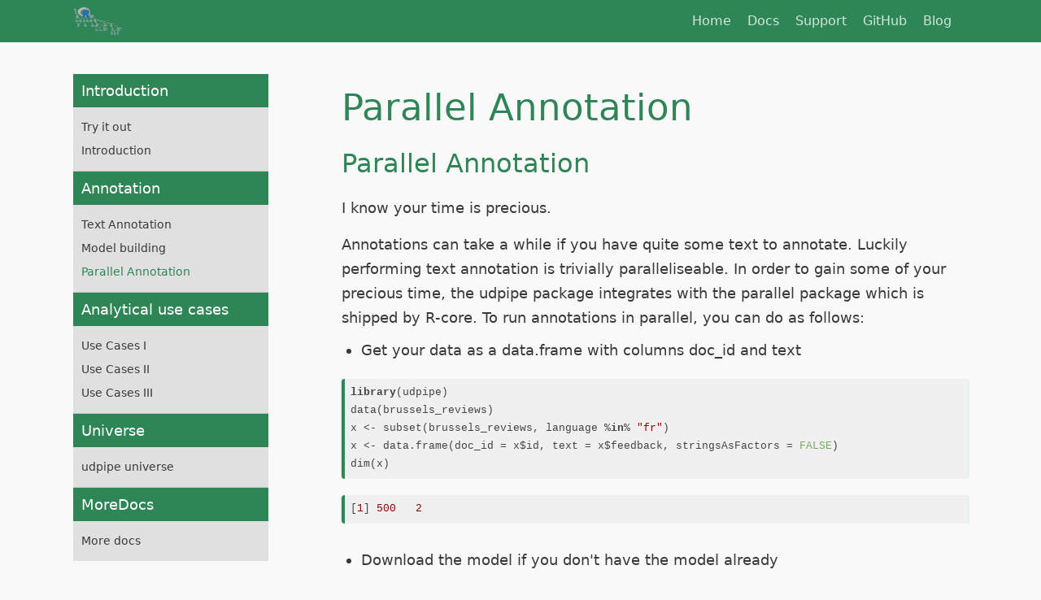

--- FILE ---
content_type: text/html; charset=utf-8
request_url: https://bnosac.github.io/udpipe/docs/doc8.html
body_size: 3315
content:
<html lang="en"><head><meta charset="utf-8"/><meta http-equiv="X-UA-Compatible" content="IE=edge"/><title>Parallel Annotation · NLP with R and UDPipe</title><meta name="viewport" content="width=device-width"/><meta name="generator" content="Docusaurus"/><meta property="og:title" content="Parallel Annotation · NLP with R and UDPipe"/><meta property="og:type" content="website"/><meta property="og:url" content="https://bnosac.github.io/udpipe/index.html"/><meta property="og:description" content="## Parallel Annotation"/><link rel="shortcut icon" href="/udpipe/img/favicon.ico"/><link rel="stylesheet" href="//cdnjs.cloudflare.com/ajax/libs/highlight.js/9.12.0/styles/default.min.css"/><link rel="alternate" type="application/atom+xml" href="https://bnosac.github.io/blog/atom.xml" title="NLP with R and UDPipe Blog ATOM Feed"/><link rel="alternate" type="application/rss+xml" href="https://bnosac.github.io/blog/feed.xml" title="NLP with R and UDPipe Blog RSS Feed"/><script type="text/javascript" src="https://buttons.github.io/buttons.js"></script><link rel="stylesheet" href="/udpipe/css/main.css"/></head><body class="sideNavVisible"><div class="fixedHeaderContainer"><div class="headerWrapper wrapper"><header><a href="/udpipe/en"><img class="logo" src="/udpipe/img/logo-udpipe-r.png"/></a><div class="navigationWrapper navigationSlider"><nav class="slidingNav"><ul class="nav-site nav-site-internal"><li><a href="https://bnosac.github.io/udpipe/en/index.html" target="_self">Home</a></li><li><a href="/udpipe/docs/doc0.html" target="_self">Docs</a></li><li><a href="https://bnosac.github.io/udpipe/en/help.html" target="_self">Support</a></li><li><a href="https://github.com/bnosac/udpipe" target="_self">GitHub</a></li><li><a href="/udpipe/blog" target="_self">Blog</a></li><li><a target="_self"></a></li></ul></nav></div></header></div></div><div class="navPusher"><div class="docMainWrapper wrapper"><div class="container docsNavContainer" id="docsNav"><nav class="toc"><div class="toggleNav"><section class="navWrapper wrapper"><div class="navBreadcrumb wrapper"><div class="navToggle" id="navToggler"><i></i></div><h2><i>›</i><span>Annotation</span></h2></div><div class="navGroups"><div class="navGroup navGroupActive"><h3>Introduction</h3><ul><li class="navListItem"><a class="navItem" href="/udpipe/docs/doc0.html">Try it out</a></li><li class="navListItem"><a class="navItem" href="/udpipe/docs/doc1.html">Introduction</a></li></ul></div><div class="navGroup navGroupActive"><h3>Annotation</h3><ul><li class="navListItem"><a class="navItem" href="/udpipe/docs/doc2.html">Text Annotation</a></li><li class="navListItem"><a class="navItem" href="/udpipe/docs/doc3.html">Model building</a></li><li class="navListItem navListItemActive"><a class="navItem navItemActive" href="/udpipe/docs/doc8.html">Parallel Annotation</a></li></ul></div><div class="navGroup navGroupActive"><h3>Analytical use cases</h3><ul><li class="navListItem"><a class="navItem" href="/udpipe/docs/doc5.html">Use Cases I</a></li><li class="navListItem"><a class="navItem" href="/udpipe/docs/doc6.html">Use Cases II</a></li><li class="navListItem"><a class="navItem" href="/udpipe/docs/doc7.html">Use Cases III</a></li></ul></div><div class="navGroup navGroupActive"><h3>Universe</h3><ul><li class="navListItem"><a class="navItem" href="/udpipe/docs/doc9.html">udpipe universe</a></li></ul></div><div class="navGroup navGroupActive"><h3>MoreDocs</h3><ul><li class="navListItem"><a class="navItem" href="/udpipe/docs/doc4.html">More docs</a></li></ul></div></div></section></div><script>
          var toggler = document.getElementById('navToggler');
          var nav = document.getElementById('docsNav');
          toggler.onclick = function() {
            nav.classList.toggle('docsSliderActive');
          };
        </script></nav></div><div class="container mainContainer"><div class="wrapper"><div class="post"><header class="postHeader"><h1>Parallel Annotation</h1></header><article><div><span><h2><a class="anchor" aria-hidden="true" name="parallel-annotation"></a><a href="#parallel-annotation" aria-hidden="true" class="hash-link" ><svg aria-hidden="true" height="16" version="1.1" viewBox="0 0 16 16" width="16"><path fill-rule="evenodd" d="M4 9h1v1H4c-1.5 0-3-1.69-3-3.5S2.55 3 4 3h4c1.45 0 3 1.69 3 3.5 0 1.41-.91 2.72-2 3.25V8.59c.58-.45 1-1.27 1-2.09C10 5.22 8.98 4 8 4H4c-.98 0-2 1.22-2 2.5S3 9 4 9zm9-3h-1v1h1c1 0 2 1.22 2 2.5S13.98 12 13 12H9c-.98 0-2-1.22-2-2.5 0-.83.42-1.64 1-2.09V6.25c-1.09.53-2 1.84-2 3.25C6 11.31 7.55 13 9 13h4c1.45 0 3-1.69 3-3.5S14.5 6 13 6z"></path></svg></a>Parallel Annotation</h2>
<p>I know your time is precious.</p>
<p>Annotations can take a while if you have quite some text to annotate. Luckily performing text annotation is trivially paralleliseable. In order to gain some of your precious time, the udpipe package integrates with the parallel package which is shipped by R-core. To run annotations in parallel, you can do as follows:</p>
<ul>
<li>Get your data as a data.frame with columns doc_id and text</li>
</ul>
<pre><code class="hljs css r"><span class="hljs-keyword">library</span>(udpipe)
data(brussels_reviews)
x &lt;- subset(brussels_reviews, language %<span class="hljs-keyword">in</span>% <span class="hljs-string">"fr"</span>)
x &lt;- data.frame(doc_id = x$id, text = x$feedback, stringsAsFactors = <span class="hljs-literal">FALSE</span>)
dim(x)
</code></pre>
<pre><code class="hljs">[<span class="hljs-number">1</span>] <span class="hljs-number">500</span>   <span class="hljs-number">2</span>
</code></pre>
<ul>
<li>Download the model if you don't have the model already</li>
</ul>
<pre><code class="hljs css r">model &lt;- udpipe_download_model(language = <span class="hljs-string">"french"</span>)
</code></pre>
<ul>
<li>Provide the path to the model and give to udpipe the data.frame with columns <em>doc_id</em> and <em>text</em> and <strong>on how many cores</strong> you would like to execute the annotation.</li>
</ul>
<pre><code class="hljs css r">path &lt;- model$file_model
path
</code></pre>
<pre><code class="hljs">[<span class="hljs-number">1</span>] <span class="hljs-string">"C:/Users/Jan/Dropbox/Work/RForgeBNOSAC/BNOSAC/udpipe/vignettes/french-gsd-ud-2.5-191206.udpipe"</span>
</code></pre>
<pre><code class="hljs css r">annotation &lt;- udpipe(x, path, parallel.cores = <span class="hljs-number">2</span>)
</code></pre>
<p>Don't forget to save your annotation such that you can load it back in later.</p>
<pre><code class="hljs css r">saveRDS(annotation, file = <span class="hljs-string">"anno.rds"</span>)
annotation &lt;- readRDS(file = <span class="hljs-string">"anno.rds"</span>)
</code></pre>
<h2><a class="anchor" aria-hidden="true" name="when-to-run-in-parallel"></a><a href="#when-to-run-in-parallel" aria-hidden="true" class="hash-link" ><svg aria-hidden="true" height="16" version="1.1" viewBox="0 0 16 16" width="16"><path fill-rule="evenodd" d="M4 9h1v1H4c-1.5 0-3-1.69-3-3.5S2.55 3 4 3h4c1.45 0 3 1.69 3 3.5 0 1.41-.91 2.72-2 3.25V8.59c.58-.45 1-1.27 1-2.09C10 5.22 8.98 4 8 4H4c-.98 0-2 1.22-2 2.5S3 9 4 9zm9-3h-1v1h1c1 0 2 1.22 2 2.5S13.98 12 13 12H9c-.98 0-2-1.22-2-2.5 0-.83.42-1.64 1-2.09V6.25c-1.09.53-2 1.84-2 3.25C6 11.31 7.55 13 9 13h4c1.45 0 3-1.69 3-3.5S14.5 6 13 6z"></path></svg></a>When to run in parallel?</h2>
<p>It only makes sense to run annotation in parallel if you have many CPU cores and have enough data to annotate. As udpipe models are Rcpp pointers to the loaded models on disk which can not be passed on to the parallel processes, each process will load the model again which takes some time next to the internal setup of the parallel backend.</p>
<p>You can gain a speedup similar as the amount of cores you have on your machine. That can be done by using the parallel.cores argument wisely alongside parallel.chunksize argument which indicates the size of the chunks that the text data will be splitted into to perform the annotation (the default of this argument is set to the size of the data / parallel.cores).</p>
<pre><code class="hljs css r">annotation &lt;- udpipe(x, path, parallel.cores = <span class="hljs-number">2</span>)
annotation &lt;- udpipe(x, path, parallel.cores = <span class="hljs-number">2</span>, parallel.chunksize = <span class="hljs-number">50</span>)
annotation &lt;- udpipe(x, path, parallel.cores = <span class="hljs-number">1</span>)
</code></pre>
<p>The following calls are also possible (pass on a character vector or a pre-tokenised list)</p>
<pre><code class="hljs css r">x &lt;- setNames(x$text, x$doc_id)
annotation &lt;- udpipe(x, path, parallel.cores = <span class="hljs-number">2</span>)
x &lt;- split(annotation$token, annotation$doc_id)
annotation &lt;- udpipe(x, path, parallel.cores = <span class="hljs-number">2</span>)
</code></pre>
<h2><a class="anchor" aria-hidden="true" name="using-other-packages-allowing-parallel-computation"></a><a href="#using-other-packages-allowing-parallel-computation" aria-hidden="true" class="hash-link" ><svg aria-hidden="true" height="16" version="1.1" viewBox="0 0 16 16" width="16"><path fill-rule="evenodd" d="M4 9h1v1H4c-1.5 0-3-1.69-3-3.5S2.55 3 4 3h4c1.45 0 3 1.69 3 3.5 0 1.41-.91 2.72-2 3.25V8.59c.58-.45 1-1.27 1-2.09C10 5.22 8.98 4 8 4H4c-.98 0-2 1.22-2 2.5S3 9 4 9zm9-3h-1v1h1c1 0 2 1.22 2 2.5S13.98 12 13 12H9c-.98 0-2-1.22-2-2.5 0-.83.42-1.64 1-2.09V6.25c-1.09.53-2 1.84-2 3.25C6 11.31 7.55 13 9 13h4c1.45 0 3-1.69 3-3.5S14.5 6 13 6z"></path></svg></a>Using other packages allowing parallel computation</h2>
<p>Another possibility is to use the future.apply R package. Below is a snippet how such a parallel annotation looks like with that package</p>
<pre><code class="hljs"><span class="hljs-title">library</span>(udpipe)
<span class="hljs-title">library</span>(<span class="hljs-class"><span class="hljs-keyword">data</span>.table)</span>
<span class="hljs-title">library</span>(future.apply)
<span class="hljs-class"><span class="hljs-keyword">data</span>(<span class="hljs-title">brussels_reviews</span>)</span>
<span class="hljs-title">x</span> &lt;- subset(brussels_reviews, language %<span class="hljs-keyword">in</span>% <span class="hljs-string">"fr"</span>)
<span class="hljs-title">x</span> &lt;- <span class="hljs-class"><span class="hljs-keyword">data</span>.frame(<span class="hljs-title">doc_id</span> = <span class="hljs-title">x</span>$<span class="hljs-title">id</span>, <span class="hljs-title">text</span> = <span class="hljs-title">x</span>$<span class="hljs-title">feedback</span>, <span class="hljs-title">stringsAsFactors</span> = <span class="hljs-type">FALSE</span>)</span>
<span class="hljs-meta">## Download the model</span>
<span class="hljs-title">udpipe_download_model</span>(language = <span class="hljs-string">"french-gsd"</span>, model_dir = getwd())

<span class="hljs-meta">## Run annotation over 4 CPU cores</span>
<span class="hljs-title">plan</span>(multiprocess, workers = <span class="hljs-number">4</span>L)
<span class="hljs-title">anno</span> &lt;- split(x, seq(<span class="hljs-number">1</span>, nrow(x), by = <span class="hljs-number">50</span>))
<span class="hljs-title">anno</span> &lt;- future_lapply(anno, <span class="hljs-type">FUN</span>=function(x, ...) udpipe(x, <span class="hljs-string">"french-gsd"</span>, ...), model_dir = getwd())
<span class="hljs-title">anno</span> &lt;- rbindlist(anno)
</code></pre>
<blockquote>
<p>Enjoy the speed gain.</p>
</blockquote>
</span></div></article></div><div class="docs-prevnext"><a class="docs-prev button" href="doc3.html">← Build models</a><a class="docs-next button" href="doc5.html">Basic Analytical Use Cases I →</a></div></div></div></div><footer class="nav-footer" id="footer"><section class="sitemap"><a href="/udpipe/" class="nav-home"><img src="/udpipe/img/logo-udpipe-r.png" alt="NLP with R and UDPipe" width="66" height="58"/></a><div><h5>Docs</h5><a href="/udpipe/docs/doc0.html">Getting Started</a><a href="/udpipe/docs/doc1.html">Introduction</a><a href="/udpipe/docs/doc2.html">Natural Language Processing</a></div><div><h5>Community</h5><a href="/udpipe/en/users.html">User Showcase</a><a href="https://github.com/bnosac/udpipe/issues">Report issue</a></div><div><h5>More</h5><a href="/udpipe/blog">Blog</a><a href="https://github.com/bnosac/udpipe">GitHub</a><a class="github-button" href="https://github.com/bnosac/udpipe" data-icon="octicon-star" data-count-href="/bnosac/udpipe/stargazers" data-show-count="true" data-count-aria-label="# stargazers on GitHub" aria-label="Star this project on GitHub">Star</a></div></section><a href="http://www.bnosac.be" target="_blank" class="fbOpenSource"><img src="/udpipe/img/logo-bnosac.png" alt="BNOSAC Open Source" width="170" height="45"/></a><section class="copyright">Copyright © 2020 BNOSAC</section></footer></div></body></html>

--- FILE ---
content_type: text/css; charset=utf-8
request_url: https://bnosac.github.io/udpipe/css/main.css
body_size: 6867
content:
/* Reset */
html, body, div, span, applet, object, iframe,
h1, h2, h3, h4, h5, h6, p, blockquote, pre,
a, abbr, acronym, address, big, cite, code,
del, dfn, em, img, ins, kbd, q, s, samp,
small, strike, strong, sub, sup, tt, var,
b, u, i, center,
dl, dt, dd, ol, ul, li,
fieldset, form, label, legend,
table, caption, tbody, tfoot, thead, tr, th, td,
article, aside, canvas, details, embed,
figure, figcaption, footer, header, hgroup,
menu, nav, output, ruby, section, summary,
time, mark, audio, video {
  margin: 0;
  padding: 0;
  border: 0;
  font-size: 100%;
  font: inherit;
  vertical-align: baseline;
}
/* HTML5 display-role reset for older browsers */
article, aside, details, figcaption, figure,
footer, header, hgroup, menu, nav, section {
  display: block;
}
body {
  line-height: 1;
}
ol, ul {
  list-style: none;
}
blockquote, q {
  quotes: none;
}
blockquote:before, blockquote:after,
q:before, q:after {
  content: '';
  content: none;
}
table {
  border-collapse: collapse;
  border-spacing: 0;
}

/* Base */

body {
  background: #f9f9f9;
  color: #393939;
  font: normal 16px/1.4em -apple-system,system-ui,BlinkMacSystemFont,"Segoe UI",Roboto,Oxygen,Ubuntu,Cantarell,"Fira Sans","Droid Sans","Helvetica Neue",Arial,sans-serif;
  height: 100vh;
  text-align: left;
  text-rendering: optimizeLegibility;
}

p {
  line-height: 1.4;
}

img {
  max-width: 100%;
  height: auto;
}

article p img, article iframe {
  max-width: 100%;
  display: block;
  margin-left: auto;
  margin-right: auto;
}

a {
  color: #2E8555;
  text-decoration: none;
}

a.anchor {
  display: block;
  position: relative;
  top: -62px;
}

a.hash-link {
  float: left;
  padding-right: 4px;
  margin-top: 4px;
  margin-left: -20px;
  line-height: 1.2;
  opacity: 0;
  transition: opacity 0.3s;
}

h1:hover .hash-link,
h2:hover .hash-link,
h3:hover .hash-link,
h4:hover .hash-link {
  opacity: 0.5;
  transition: none;
}
a.hash-link:hover {
  opacity: 1!important;
  transition: none;
}

blockquote {
  padding: 15px 30px 15px 15px;
  margin: 20px 0;
  background-color: rgba(204, 122, 111, 0.1);
  border-left: 5px solid rgba(191, 87, 73, 0.2);
}

#fb_oss a {
  border: 0;
}

h1, h2, h3, h4 {
  font-family: -apple-system,system-ui,BlinkMacSystemFont,"Segoe UI",Roboto,Oxygen,Ubuntu,Cantarell,"Fira Sans","Droid Sans","Helvetica Neue",Arial,sans-serif;
  font-weight: 300;
  color: #2E8555;
}

h4 {
  line-height: 2em;
}

header h2 {
  color: white;
  font-size: 20px;
}

.homeContainer {
  background: #fff;
  color: #2E8555;
  text-align: center;
}

.homeContainer .homeWrapper {
  padding: 2em 10px;
}
.homeContainer .homeWrapper .wrapper {
  margin: 0px auto;
  max-width: 900px;
  padding: 0 20px;
}
.homeContainer .homeWrapper .projectLogo img {
  height: 100px;
  margin-bottom: 0px;
}
.homeContainer .homeWrapper h1#project_title {
  font-family: -apple-system,system-ui,BlinkMacSystemFont,"Segoe UI",Roboto,Oxygen,Ubuntu,Cantarell,"Fira Sans","Droid Sans","Helvetica Neue",Arial,sans-serif;
  font-size: 300%;
  letter-spacing: -0.08em;
  line-height: 1em;
  margin-bottom: 80px;
}
.homeContainer .homeWrapper h2#project_tagline {
  font-family: -apple-system,system-ui,BlinkMacSystemFont,"Segoe UI",Roboto,Oxygen,Ubuntu,Cantarell,"Fira Sans","Droid Sans","Helvetica Neue",Arial,sans-serif;
  font-size: 200%;
  letter-spacing: -0.04em;
  line-height: 1em;
}

.wrapper {
  margin: 0px auto;
  max-width: 1100px;
  padding: 0 20px;
}

.projectLogo {
  display: none;
  pointer-events: none;
}
.projectLogo img {
  height: 100px;
  margin-bottom: 0px;
}

.projectIntro {
  margin: 40px 0;
}

.fbossFontLight {
  font-family: -apple-system,system-ui,BlinkMacSystemFont,"Segoe UI",Roboto,Oxygen,Ubuntu,Cantarell,"Fira Sans","Droid Sans","Helvetica Neue",Arial,sans-serif;
  font-weight: 300;
  font-style: normal;
}

.fb-like {
  display: block;
  margin-bottom: 20px;
  width: 100%;
}
.center {
  display: block;
  text-align: center;
}

.mainContainer {
  background: #f9f9f9;
  flex: 1;
  font-size: 18px;
}
.mainContainer .wrapper {
  text-align: left;
}
.mainContainer .wrapper .allShareBlock {
  padding: 10px 0;
}
.mainContainer .wrapper .allShareBlock .pluginBlock {
  margin: 12px 0;
  padding: 0;
}
.mainContainer .wrapper a,
.inner .projectIntro a {
  text-decoration: none;
}
.mainContainer .wrapper a:hover,
.mainContainer .wrapper a:focus,
.inner .projectIntro a:hover,
.inner .projectIntro a:focus {
  text-decoration: underline;
}
.mainContainer .wrapper em, .mainContainer .wrapper i {
  font-style: italic;
}
.mainContainer .wrapper strong, .mainContainer .wrapper b {
  font-weight: bold;
}
.container .wrapper h1 {
  font-size: 300%;
  line-height: 1em;
  margin: 0 0 10px 0;
  padding: 1.4em 0 1em;
  text-align: left;
}
.container .wrapper h2 {
  color: #2E8555;
  font-size: 22px;
  line-height: 1em;
  margin-top: 20px;
  text-align: left;
  padding: 10px 0;
}
.container .wrapper h2.blockHeader {
  color: white;
  font-size: 22px;
  margin-top: 20px;
  padding: 10px 0;
}
.container .wrapper h3 {
  color: #2E8555;
  font-size: 18px;
  margin-top: 10px;
  padding: 10px 0;
}
.container .wrapper h4 {
  color: #2E8555;
  font-size: 16px;
  font-weight: 300;
  margin: 0;
  padding: 10px 0 0;
}
.referenceContainer .wrapper h3 {
  border-top: 1px solid #e0e0e0;
}
.referenceContainer .wrapper h3:first-of-type {
  border: 0;
}
.container .wrapper h4 + p {
  padding-top: 0;
}
.mainContainer .wrapper p,
.blockElement p {
  padding: 0.8em 0 0 0;
}
.mainContainer .wrapper ul {
  list-style: disc;
}
.mainContainer .wrapper ol, .mainContainer .wrapper ul {
  padding: 10px 0 0 24px;
}
.mainContainer .wrapper ol li, .mainContainer .wrapper ul li {
  margin: 0 0 10px 0;
}
.mainContainer .wrapper p,
.blockElement p,
.mainContainer .wrapper ul li,
.mainContainer .wrapper ol li {
  line-height: 1.7;
  max-width: 50rem;
}
@media (max-width: 735px) {
  .mainContainer .wrapper p,
  .blockElement p,
  .mainContainer .wrapper ul li,
  .mainContainer .wrapper ol li {
    font-size: 16px;
  }
}
.mainContainer .wrapper strong {
  font-weight: bold;
}
.mainContainer .wrapper .post {
  position: relative;
}
.mainContainer .wrapper .post.basicPost {
  margin-top: 30px;
}

.mainContainer .wrapper .post h1 {
  margin-top: 20px;
  margin-bottom: 0;
  font-size: 250%;
  padding: 10px 0;
}
.mainContainer .wrapper .post h2 {
  font-size: 130%;
}
.mainContainer .wrapper .post h3 {
  font-size: 110%;
}
.mainContainer .wrapper .post h5 {
  font-weight: 300;
  font-style: italic;
}
.mainContainer .wrapper .post h5 strong {
  font-weight: 400;
}
.mainContainer .wrapper .post ol {
  list-style: decimal outside none;
}
.mainContainer .wrapper .post .postHeader h1 {
  font-size: 150%;
  line-height: 1em;
  padding: 0;
}
.mainContainer .wrapper .post .postHeader h1 a {
  border: none;
}
.mainContainer .wrapper .post .postSocialPlugins {
  padding-top: 1em;
}
.mainContainer .wrapper .post .docPagination {
  background: #2E8555;
  bottom: 0px;
  left: 0px;
  position: absolute;
  right: 0px;
}
.mainContainer .wrapper .post .docPagination .pager {
  display: inline-block;
  width: 50%;
}
.mainContainer .wrapper .post .docPagination .pagingNext {
  float: right;
  text-align: right;
}
.mainContainer .wrapper .post .docPagination a {
  border: none;
  color: #fff;
  display: block;
  padding: 4px 12px;
}
.mainContainer .wrapper .post .docPagination a:hover {
  background-color: #f9f9f9;
  color: #393939;
}
.mainContainer .wrapper .post .docPagination a .pagerLabel {
  display: inline;
}
.mainContainer .wrapper .post .docPagination a .pagerTitle {
  display: none;
}

.mainContainer .wrapper .post h1,
.mainContainer .wrapper .post h2,
.mainContainer .wrapper .post h3 {
    font-weight: 300;
}

.mainContainer .wrapper .post h4,
.mainContainer .wrapper .post h5,
.mainContainer .wrapper .post h6 {
  font-weight: 400;
}


#integrations_title {
  font-size: 250%;
  margin: 80px 0;
}

.ytVideo {
  height: 0;
  overflow: hidden;
  padding-bottom: 53.4%;
  /* 16:9 */
  padding-top: 25px;
  position: relative;
}

.ytVideo iframe,
.ytVideo object,
.ytVideo embed {
  height: 100%;
  left: 0;
  position: absolute;
  top: 0;
  width: 100%;
}

.projectTitle {
  font-size: 250%;
  line-height: 1em;
  font-weight: 400;
}

.projectTitle > small {
  display: block;
  font-size: 50%;
  line-height: 1em;
  font-weight: 300;
  margin: 0.7em 0 1.3em;
}

@media only screen and (min-width: 480px) {
  h1#project_title {
    font-size: 500%;
  }

  .projectTitle {
    font-size: 300%;
    margin: 0.3em 0;
  }

  .projectTitle > small {
    font-size: 50%;
  }

  .projectLogo img {
    margin-bottom: 10px;
    height: 200px;
  }

  .homeContainer .homeWrapper {
    padding-left: 10px;
    padding-right: 10px;
  }

  .mainContainer .wrapper .post h2 {
    font-size: 180%;
  }
  .mainContainer .wrapper .post h3 {
    font-size: 120%;
  }
  .mainContainer .wrapper .post .docPagination a .pagerLabel {
    display: none;
  }
  .mainContainer .wrapper .post .docPagination a .pagerTitle {
    display: inline;
  }
}
@media only screen and (min-width: 736px) {
  .homeContainer .homeWrapper {
    position: relative;
  }
  .homeContainer .homeWrapper #inner {
    box-sizing: border-box;
    max-width: 600px;
    padding-right: 40px;
  }
  .mainContainer .wrapper .post {
    box-sizing: border-box;
    display: block;
  }
  .mainContainer .wrapper .post .postHeader h1 {
    font-size: 250%;
  }
  .mainContainer .wrapper .posts .post {
    width: 100%;
  }
}
@media only screen and (min-width: 1200px) {
  .homeContainer .homeWrapper #inner {
    max-width: 750px;
  }

  .homeContainer .homeWrapper .projectLogo {
    align-items: center;
    bottom: 0;
    display: flex;
    justify-content: flex-end;
    left: 0;
    padding: 2em 100px 4em;
    position: absolute;
    right: 0;
    top: 0;
  }
  .homeContainer .homeWrapper .projectLogo img {
    height: 100%;
    max-height: 250px;
  }
}
@media only screen and (min-width: 1500px) {
  .homeContainer .homeWrapper #inner {
    max-width: 1100px;
    padding-bottom: 40px;
    padding-top: 40px;
  }

  .wrapper {
    max-width: 1400px;
  }
}
.fixedHeaderContainer {
  box-sizing: border-box;
  background: #2E8555;
  color: #fff;
  min-height: 50px;
  padding: 9px 0;
  position: fixed;
  width: 100%;
  z-index: 9999;
}
.fixedHeaderContainer a {
  align-items: center;
  border: 0;
  color: #fff;
  display: flex;
  flex-flow: row nowrap;
  height: 34px;
  z-index: 10000;
}
.fixedHeaderContainer header {
  display: flex;
  flex-flow: row nowrap;
  position: relative;
  text-align: left;
}
.fixedHeaderContainer header img {
  height: 100%;
  margin-right: 10px;
}
.fixedHeaderContainer header h2 {
  display: block;
  font-family: -apple-system,system-ui,BlinkMacSystemFont,"Segoe UI",Roboto,Oxygen,Ubuntu,Cantarell,"Fira Sans","Droid Sans","Helvetica Neue",Arial,sans-serif;
  font-weight: 400;
  line-height: 18px;
  position: relative;
  z-index: 9999;
}
.fixedHeaderContainer header h3 {
  text-decoration: underline;
  font-family: -apple-system,system-ui,BlinkMacSystemFont,"Segoe UI",Roboto,Oxygen,Ubuntu,Cantarell,"Fira Sans","Droid Sans","Helvetica Neue",Arial,sans-serif;
  color: white;
  margin-left: 10px;
  font-size: 16px;
}
@media (max-width: 375px) {
  .logo {
    display: none;
  }

  .headerTitle {
    font-size: 17px;
  }
}

.promoSection {
  display: flex;
  flex-flow: column wrap;
  font-size: 125%;
  line-height: 1.6em;
  position: relative;
  z-index: 99;
}
.promoSection .promoRow {
  padding: 10px 0;
}
.promoSection .promoRow .pluginWrapper {
  display: block;
}
.promoSection .promoRow .pluginWrapper.ghWatchWrapper, .promoSection .promoRow .pluginWrapper.ghStarWrapper {
  height: 28px;
}
.promoSection .promoRow .pluginRowBlock {
  display: flex;
  flex-wrap: wrap;
  justify-content: center;
  margin: 0 -2px;
}
.promoSection .promoRow .pluginRowBlock .pluginWrapper {
  padding: 0 2px;
}
.promoSection .promoRow .pluginRowBlock iframe {
  margin-left: 2px;
  margin-top: 5px;
}
.button {
  margin: 4px;
  border: 1px solid #2E8555;
  border-radius: 3px;
  color: #2E8555;
  display: inline-block;
  font-size: 14px;
  font-weight: 400;
  line-height: 1.2em;
  padding: 10px;
  text-transform: uppercase;
  text-decoration: none !important;
  transition: background 0.3s, color 0.3s;
}
.button:hover {
  background: #2E8555;
  color: #fff;
}

.blockButton {
  display: block;
}

/** Search **/
input[type="search"] {
  -moz-appearance: none;
  -webkit-appearance: none;
}

.navSearchWrapper {
  align-self: center;
  position: absolute;
  top: 15px;
  right: 10px;
  display: flex;
  justify-content: center;
  align-items: center;
}
.navSearchWrapper::before {
  border: 3px solid #e5e5e5;
  border-radius: 50%;
  content: " ";
  display: block;
  height: 6px;
  left: 15px;
  width: 6px;
  position: absolute;
  top: 50%;
  z-index: 1;
  transform: translateY(-58%);
}
.navSearchWrapper::after {
  background: #e5e5e5;
  content: " ";
  height: 7px;
  left: 24px;
  position: absolute;
  transform: rotate(-45deg);
  top: 55%;
  width: 3px;
  z-index: 1;
}
.navSearchWrapper .aa-dropdown-menu {
  background: #f9f9f9;
  border: 3px solid rgba(57, 57, 57, 0.25);
  color: #393939;
  font-size: 14px;
  left: auto !important;
  line-height: 1.2em;
  right: 0 !important;
}
.navSearchWrapper .aa-dropdown-menu .algolia-docsearch-suggestion--category-header {
  background: #2E8555;
  color: white;
  font-family: -apple-system,system-ui,BlinkMacSystemFont,"Segoe UI",Roboto,Oxygen,Ubuntu,Cantarell,"Fira Sans","Droid Sans","Helvetica Neue",Arial,sans-serif;
  font-weight: 400;
  font-size: 14px;
}
.navSearchWrapper .aa-dropdown-menu .algolia-docsearch-suggestion--category-header .algolia-docsearch-suggestion--highlight {
  background-color: #2E8555;
  color: #fff;
}
.navSearchWrapper .aa-dropdown-menu .algolia-docsearch-suggestion--title .algolia-docsearch-suggestion--highlight,
.navSearchWrapper .aa-dropdown-menu .algolia-docsearch-suggestion--subcategory-column .algolia-docsearch-suggestion--highlight {
  color: #2E8555;
}
.navSearchWrapper .aa-dropdown-menu .algolia-docsearch-suggestion__secondary,
.navSearchWrapper .aa-dropdown-menu .algolia-docsearch-suggestion--subcategory-column {
  border-color: rgba(57, 57, 57, 0.3);
}
input#search_input_react {
  padding-left: 25px;
  font-size: 14px;
  font-family: -apple-system,system-ui,BlinkMacSystemFont,"Segoe UI",Roboto,Oxygen,Ubuntu,Cantarell,"Fira Sans","Droid Sans","Helvetica Neue",Arial,sans-serif;
  font-weight: 300;
  line-height: 20px;
  border-radius: 20px;
  background-color: rgba(0, 0, 0, 0.2);
  border: none;
  color: #fff;
  outline: none;
  position: relative;
  width: 170px;
  transition: .5s width ease;
  -webkit-transition: .5s width ease;
  -moz-transition: .5s width ease;
  -o-transition: .5s width ease;
}
input#search_input_react:focus, input#search_input_react:active {
  color: #fff;
  width: 220px;
}
@media only screen and (min-device-width: 360px) and (max-device-width: 735px) {
  .navSearchWrapper {
    width: 50%;
  }
}
input::-webkit-input-placeholder {
  color: #e5e5e5;
}

input::-moz-placeholder {
  color: #e5e5e5;
}

input::placeholder {
  color: #e5e5e5;
}

code {
  padding: 2px 0;
  background-color: rgba(46, 133, 85, 0.07);
  /* box-shadow acts as padding around inline code snippets
   * while not adding any extra spacing between words. */
  box-shadow: 2px 0 rgba(46, 133, 85, 0.07), -2px 0 rgba(46, 133, 85, 0.07);
  color: inherit;
  border-radius: .3em;
  font-family: "SFMono-Regular",source-code-pro,Menlo,Monaco,Consolas,"Roboto Mono","Droid Sans Mono","Liberation Mono",Consolas,"Courier New",Courier,monospace;
  /* avoids scale issues on mobile */
  word-break: break-word;
}

pre code {
  display:block;
  margin: 20px 0;
  padding:0.5em;
  border-left: 4px solid #2E8555;
  font-family: "SFMono-Regular",source-code-pro,Menlo,Monaco,Consolas,"Roboto Mono","Droid Sans Mono","Liberation Mono",Consolas,"Courier New",Courier,monospace;
  font-size: 13px;
  overflow-x:auto;
}

/** GitHub **/
.edit-page-link {
  float: right;
  font-size: 10px;
  font-weight: normal;
  text-decoration: none;
}
@media only screen and (min-device-width: 360px) and (max-device-width: 735px) {
  a.edit-page-link.button{
    display: none;
  }
}
/** GridBlock **/
.gridBlock {
  margin: -5px 0;
  padding: 0;
}
.gridBlock .twoByGridBlock,
.gridBlock .threeByGridBlock,
.gridBlock .fourByGridBlock {
  padding: 5px 0;
}
.gridBlock .twoByGridBlock img,
.gridBlock .threeByGridBlock img,
.gridBlock .fourByGridBlock img {
  max-width: 100%;
}
.gridBlock .gridClear {
  clear: both;
}
.alignCenter {
  text-align: center;
}
.alignRight {
  text-align: right;
}
.imageAlignSide {
  display: flex;
  flex-flow: row wrap;
}
.blockImage {
  max-width: 730px;
}
.imageAlignSide .blockImage {
  max-width: 500px;
  flex: 0 1 500px;
}
@media only screen and (min-device-width: 360px) and (max-device-width: 735px) {
  .imageAlignSide .blockImage {
    display: none;
  }
}
.imageAlignSide .blockContent {
  flex: 1 1;
}
.imageAlignBottom .blockImage {
  max-width: 730px;
  margin: 0 auto 20px;
}
.imageAlignBottom.alignCenter .blockImage {
  margin-left: auto;
  margin-right: auto;
}
.imageAlignTop .blockImage {
  max-width: 80px;
  margin-bottom: 20px;
}
.imageAlignTop.alignCenter .blockImage {
  margin-left: auto;
  margin-right: auto;
}
.imageAlignRight .blockImage {
  margin-left: 40px;
}
.imageAlignLeft .blockImage {
  margin-right: 40px;
}
.container .gridBlock .blockContent p {
  padding: 0;
}
.highlightBackground {
  background: rgba(153, 66, 79, 0.7);
  color: #fff;
}
.highlightBackground a {
  border-color: white;
  color: #fff;
  font-weight: 800;
}
.container.highlightBackground .wrapper h1,
.container.highlightBackground .wrapper h2,
.container.highlightBackground .wrapper h3,
.container.highlightBackground .wrapper h4,
.container.highlightBackground .wrapper h5 {
  border-color: white;
  color: white;
}
.lightBackground {
  background: #e9e9e9;
}
.darkBackground {
  background: #808080;
  color: #fff;
}
.darkBackground a {
  color: #d6b3b8;
}
.darkBackground code {
  color: #d6b3b8;
}
.container.darkBackground .wrapper h1,
.container.darkBackground .wrapper h2,
.container.darkBackground .wrapper h3,
.container.darkBackground .wrapper h4,
.container.darkBackground .wrapper h5 {
  border-color: white;
  color: white;
}
.container.paddingAll {
  padding: 40px;
}
.container.paddingBottom {
  padding-bottom: 80px;
}
.container.paddingLeft {
  padding-left: 40px;
}
.container.paddingRight {
  padding-right: 40px;
}
.container.paddingTop {
  padding-top: 80px;
}
@media only screen and (min-device-width: 360px) and (max-device-width: 735px) {
  .container.paddingBottom {
    padding-bottom: 40px;
  }
  .container.paddingTop {
    padding-top: 20px;
  }
}
@media only screen and (max-width: 1023px) {
  .responsiveList .blockContent {
    position: relative;
  }
  .responsiveList .blockContent > div {
    padding-left: 20px;
  }
  .responsiveList .blockContent::before {
    content: "\2022";
    position: absolute;
  }
}
@media only screen and (min-width: 736px) {
  .gridBlock {
    display: flex;
    flex-direction: row;
    flex-wrap: wrap;
    margin: -10px;
  }
  .gridBlock .twoByGridBlock {
    box-sizing: border-box;
    flex: 1 0 50%;
    padding: 10px;
  }
  .gridBlock .threeByGridBlock {
    box-sizing: border-box;
    flex: 1 0 26%;
    padding: 10px;
  }
  .gridBlock .fourByGridBlock {
    box-sizing: border-box;
    flex: 1 0 25%;
    padding: 10px;
  }

  h2 + .gridBlock {
    padding-top: 20px;
  }
}
@media only screen and (min-width: 1400px) {
  .gridBlock {
    display: flex;
    flex-direction: row;
    flex-wrap: wrap;
    margin: -10px;
  }
  .gridBlock .twoByGridBlock {
    box-sizing: border-box;
    flex: 1 0 50%;
    padding: 10px 20px;
  }
  .gridBlock .threeByGridBlock {
    box-sizing: border-box;
    flex: 1 0 26%;
    padding: 10px;
  }
  .gridBlock .fourByGridBlock {
    box-sizing: border-box;
    flex: 1 0 25%;
    padding: 10px 20px;
  }
}
.navigationSlider .navSlideout {
  cursor: pointer;
  padding-top: 4px;
  position: absolute;
  right: 10px;
  top: 0;
  transition: top 0.3s;
  z-index: 101;
}
.navigationSlider .slidingNav {
  box-sizing: border-box;
  position: fixed;
  left: 0;
  right: 0;
  top: 0;
  bottom: auto;
}
.navigationSlider .slidingNav.slidingNavActive {
  height: auto;
  padding-top: 42px;
  width: 300px;
}
.navigationSlider .slidingNav ul {
  box-sizing: border-box;
  display: flex;
  flex-wrap: nowrap;
  list-style: none;
  margin-top: 50px;
  width: 100%;
  padding: 0;
  background: #205C3B;
  color: #fff;
}
.navigationSlider .slidingNav.slidingNavActive ul {
  display: block;
}
.navigationSlider .slidingNav ul li {
  flex: 1;
  text-align: center;
  white-space: nowrap;
  margin: 0;
}
.navigationSlider .slidingNav ul li a {
  color: #2E8555;
  display: flex;
  align-items: center;
  justify-content: center;
  margin: 0;
  height: auto;
  color: inherit;
  transition: background-color 0.3s;
  height: 50px;
  padding: 10px;
  box-sizing: border-box;
  font-size: 0.9em;
}
.navigationSlider .slidingNav ul li a:focus,
.navigationSlider .slidingNav ul li a:hover {
  background: #2E8555;
}

.languages-icon {
  width: 20px;
}
#languages-dropdown {
  position: absolute;
  width:100%;
  /* positioning can block the main menu on mobile */
  pointer-events: none;
}
#languages-dropdown.visible {
  display: flex;
}
#languages-dropdown.hide {
  display: none;
}
ul#languages-dropdown-items {
  display: flex;
  background-color: #2E8555;
  flex-direction: column;
  min-width: 120px;
  pointer-events: all;
}

ul#languages li {
  display: block;
}

.menuExpand {
  display: flex;
  flex-flow: column nowrap;
  height: 20px;
  justify-content: space-between;
}
.menuExpand span {
  background: #fff;
  border-radius: 3px;
  display: block;
  flex: 0 0 4px;
  height: 4px;
  position: relative;
  top: 0;
  transition: background-color 0.3s, top 0.3s, opacity 0.3s, transform 0.3s;
  width: 20px;
}
.navPusher {
  padding-top: 100px;
  position: relative;
  left: 0;
  z-index: 99;
  height: 100%;
}
.navPusher::after {
  position: absolute;
  top: 0;
  right: 0;
  width: 0;
  height: 0;
  background: rgba(0, 0, 0, 0.4);
  content: '';
  opacity: 0;
  -webkit-transition: opacity 0.5s, width 0.1s 0.5s, height 0.1s 0.5s;
  transition: opacity 0.5s, width 0.1s 0.5s, height 0.1s 0.5s;
}

@media only screen and (min-width: 736px) {
  .navPusher {
    padding-top: 50px;
  }
}
.sliderActive .navPusher::after {
  width: 100%;
  height: 100%;
  opacity: 1;
  -webkit-transition: opacity 0.5s;
  transition: opacity 0.5s;
  z-index: 100;
}
@media only screen and (max-width: 735px) {
  .reactNavSearchWrapper::before {
    left: 6px;
  }
  .reactNavSearchWrapper::after {
    left: 15px;
  }
  .reactNavSearchWrapper input#search_input_react {
    box-sizing: border-box;
    padding-left: 25px;
    font-size: 14px;
    line-height: 20px;
    border-radius: 20px;
    background-color: rgba(242, 196, 178, 0.25);
    border: none;
    color: #393939;
    outline: none;
    position: relative;
    transition: background-color 0.2s cubic-bezier(0.68, -0.55, 0.265, 1.55), width 0.2s cubic-bezier(0.68, -0.55, 0.265, 1.55), color 0.2s ease;
    width: 100%;
  }
  .reactNavSearchWrapper input#search_input_react:focus, .reactNavSearchWrapper input#search_input_react:active {
    background-color: #2E8555;
    color: #fff;
  }
  .reactNavSearchWrapper .algolia-docsearch-suggestion--subcategory-inline {
    display: none;
  }
  .reactNavSearchWrapper > span {
    width: 100%;
  }
  .reactNavSearchWrapper .aa-dropdown-menu {
    background: #f9f9f9;
    border: 0px solid #f9f9f9;
    color: #393939;
    font-size: 12px;
    line-height: 2em;
    max-height: 140px;
    min-width: auto;
    overflow-y: scroll;
    -webkit-overflow-scrolling: touch;
    padding: 0;
    border-radius: 0;
    position: relative !important;
    width: 100%;
  }

  #languages-dropdown {
    top: 50px;
    left: 0px;
  }

  ul#languages-dropdown-items {
    display: flex;
    background-color: #2E8555;
    flex-direction: row;
  }
}
@media only screen and (min-width: 736px) {
  .navSearchWrapper {
    position: relative;
    top: auto;
    right: auto;
    padding-left: 10px;
  }
  .navSearchWrapper .algolia-autocomplete {
    display: block;
  }
  .navigationSlider {
    height: 34px;
    margin-left: auto;
    position: relative;
  }
  .navigationSlider .navSlideout {
    display:none;
  }
  .navigationSlider nav.slidingNav {
    background: none;
    height: auto;
    position: relative;
    right: auto;
    top: auto;
    width: auto;
  }
  .navigationSlider .slidingNav ul {
    display: flex;
    flex-flow: row nowrap;
    margin: 0 -10px;
    padding: 0;
    background: none;
    width: auto;
  }
  .navigationSlider .slidingNav ul li a {
    border: 0;
    color: rgba(255, 255, 255, 0.8);
    display: flex;
    margin: 0;
    padding: 0;
    font-size: 16px;
    font-weight: 300;
    line-height: 1.2em;
    padding: 6px 10px;
    height: 32px;
    font-size: 1em;
  }
  .navigationSlider .slidingNav ul li a:hover {
    color: #fff;
  }
  .navigationSlider .slidingNav ul li.navItemActive a {
    color: #fff;
  }
}

@media only screen and (max-device-width: 735px) {
  .navigationSlider .slidingNav ul {
    overflow-x: auto;
  }
}

.docs-prevnext {
  margin: 20px 0;
}
.docs-next {
  float: right;
}
.docs-prev {
  float: left;
}
@media only screen and (min-device-width: 360px) and (max-device-width: 735px) {
  .docs-prevnext {
    height: 40px;
  }
  .docs-prev {
    display: none;
  }
}

.docsNavContainer {
  background: #c6c6c6;
  height: 35px;
  left: 0;
  position: fixed;
  width: 100%;
  z-index: 100;
}
.docMainWrapper .wrapper {
  padding-left: 0;
  padding-right: 0;
  padding-top: 10px;
}

.docsSliderActive.docsNavContainer {
  box-sizing: border-box;
  height: 100%;
  overflow-y: auto;
  -webkit-overflow-scrolling: touch;
  padding-bottom: 50px;
}

.docsNavContainer nav.toc .navBreadcrumb {
  box-sizing: border-box;
  display: flex;
  flex-flow: row nowrap;
  font-size: 12px;
  height: 35px;
  overflow: hidden;
  padding: 5px 10px;
}
.navBreadcrumb a, .navBreadcrumb span {
  border: 0;
  color: #393939;
}
.navBreadcrumb i {
  padding: 0 3px;
}
nav.toc {
  width: 240px;
}
nav.toc section {
  padding: 0px;
  position: relative;
}
nav.toc:last-child {
  padding-bottom: 100px;
}
@media only screen and (min-device-width: 360px) and (max-device-width: 735px) {
  nav.toc {
    width: 100%;
  }
  nav.toc:last-child {
    padding-bottom: 0;
  }

  a.anchor {
    top: -144px;
  }
}
.docsNavContainer nav.toc .navWrapper {
  padding: 0;
}
nav.toc section .navGroups {
  display: none;
  padding: 40px 10px 60px;
}
nav.toc .toggleNav {
  background: #c6c6c6;
  color: #393939;
  position: relative;
  transition: background-color 0.3s, color 0.3s;
}
nav.toc .toggleNav .navToggle {
  cursor: pointer;
  height: 24px;
  margin-right: 10px;
  position: relative;
  text-align: left;
  width: 18px;
}
nav.toc .toggleNav .navToggle::before, nav.toc .toggleNav .navToggle::after {
  content: "";
  position: absolute;
  top: 50%;
  left: 0;
  left: 8px;
  width: 3px;
  height: 6px;
  border: 5px solid #393939;
  border-width: 5px 0;
  margin-top: -8px;
  transform: rotate(45deg);
  z-index: 1;
}
nav.toc .toggleNav .navToggle::after {
  transform: rotate(-45deg);
}
nav.toc .toggleNav .navToggle i::before, nav.toc .toggleNav .navToggle i::after {
  content: "";
  position: absolute;
  top: 50%;
  left: 2px;
  background: transparent;
  border-width: 0 5px 5px;
  border-style: solid;
  border-color: transparent #393939;
  height: 0;
  margin-top: -7px;
  opacity: 1;
  width: 5px;
  z-index: 10;
}
nav.toc .toggleNav .navToggle i::after {
  border-width: 5px 5px 0;
  margin-top: 2px;
}
.docsSliderActive nav.toc .toggleNav .navToggle::before,
.docsSliderActive nav.toc .toggleNav .navToggle::after {
  border-width: 6px 0;
  height: 0px;
  margin-top: -6px;
}
.docsSliderActive nav.toc .toggleNav .navToggle i {
  opacity: 0;
}
nav.toc .toggleNav .navGroup {
  background: #adadad;
  margin: 1px 0;
}
nav.toc .toggleNav .navGroup ul {
  display: none;
}
nav.toc .toggleNav .navGroup h3 {
  background: #adadad;
  color: #393939;
  font-size: 18px;
  font-weight: 400;
  line-height: 1.2em;
  margin: 0;
  padding: 10px;
  transition: color 0.2s;
}
nav.toc .toggleNav .navGroup h3 i:not(:empty) {
  width: 16px;
  height: 16px;
  display: inline-block;
  box-sizing: border-box;
  text-align: center;
  color: rgba(57, 57, 57, 0.5);
  margin-right: 10px;
  transition: color 0.2s;
}
nav.toc .toggleNav .navGroup h3:hover {
  color: #2E8555;
}
nav.toc .toggleNav .navGroup h3:hover i:not(:empty) {
  color: #2E8555;
}
nav.toc .toggleNav .navGroup.navGroupActive {
  background: #e0e0e0;
  color: #393939;
}
nav.toc .toggleNav .navGroup.navGroupActive ul {
  display: block;
  padding-bottom: 10px;
  padding-top: 10px;
}
nav.toc .toggleNav .navGroup.navGroupActive h3 {
  background: #2E8555;
  color: #fff;
}
nav.toc .toggleNav ul {
  padding-left: 0;
  padding-right: 24px;
}
nav.toc .toggleNav ul li {
  list-style-type: none;
  padding-bottom: 0;
  padding-left: 0;
}
nav.toc .toggleNav ul li a {
  border: none;
  color: #393939;
  display: inline-block;
  font-size: 14px;
  line-height: 1.1em;
  margin: 2px 10px 5px;
  padding: 5px 0 2px;
  transition: color 0.3s;
}
nav.toc .toggleNav ul li a:hover, nav.toc .toggleNav ul li a:focus {
  color: #2E8555;
}
nav.toc .toggleNav ul li a.navItemActive {
  color: #2E8555;
}
.docsSliderActive nav.toc .navBreadcrumb {
  background: #c6c6c6;
  margin-bottom: 20px;
  position: fixed;
  width: 100%;
}
nav.toc .toggleNav .navBreadcrumb h2 {
  border: 0;
  font-size: inherit;
  line-height: inherit;
  margin: 0;
  padding: 1px 0 0;
}
.docsSliderActive nav.toc section .navGroups {
  display: block;
}

@media only screen and (min-width: 736px) {
  nav.toc section .navGroups {
    padding: 40px 0 0;
  }
  .navToggle {
    display: none;
  }

  .docsSliderActive .mainContainer {
    display: block;
  }

  .sideNavVisible .navPusher .mainContainer {
    padding-top: 0;
    max-width: 70%;
  }

  .docsNavContainer {
    background: none;
    box-sizing: border-box;
    height: auto;
    margin: 40px 40px 0 0;
    overflow-y: auto;
    position: relative;
    width: 300px;
  }

  nav.toc section .navGroups {
    display: block;
    padding-top: 0px;
  }

  .docMainWrapper {
    display: flex;
    flex-flow: row nowrap;
    margin-bottom: 50px;
    /*margin-bottom: -90px*/
  }
  .docMainWrapper .wrapper {
    padding-left: 0;
    padding-right: 0;
  }
  .docMainWrapper .wrapper {
    padding-top: 0;
  }

  .docsNavContainer nav.toc .navBreadcrumb {
    display: none;
  }
  .navBreadcrumb h2 {
    padding: 0 10px;
  }
}
table {
  background: #F8F8F8;
  border: 1px solid #B0B0B0;
  border-collapse: collapse;
  display: table;
  margin: 20px 0;
}
table thead {
  border-bottom: 1px solid #B0B0B0;
  display: table-header-group;
}
table tbody {
  display: table-row-group;
}
table tr {
  display: table-row;
}
table tr:nth-of-type(odd) {
  background: #E8E8E8;
}
table tr th, table tr td {
  border-right: 1px dotted #B0B0B0;
  display: table-cell;
  font-size: 14px;
  line-height: 1.3em;
  padding: 10px;
  text-align: left;
}
table tr th:last-of-type, table tr td:last-of-type {
  border-right: 0;
}
table tr th code, table tr td code {
  color: #2db04b;
  display: inline-block;
  font-size: 12px;
}
table tr th {
  color: #000000;
  font-weight: bold;
  font-family: -apple-system,system-ui,BlinkMacSystemFont,"Segoe UI",Roboto,Oxygen,Ubuntu,Cantarell,"Fira Sans","Droid Sans","Helvetica Neue",Arial,sans-serif;
  text-transform: uppercase;
}
.mainContainer:not(.blogContainer) .wrapper .post,
.blogContainer .posts,
.blogContainer .lonePost {
  padding-top: 40px;
}
.blogContainer .posts .post {
  border-bottom: 1px solid #e0e0e0;
  border-radius: 3px;
  margin-bottom: 20px;
  padding-bottom: 20px;
}

.blogContainer .postHeader {
  margin-bottom: 10px;
}
.blogContainer .postHeader a {
  text-decoration: none;
}
.blogContainer .postHeader p.post-meta {
  padding: 0;
  margin-bottom: 10px;
}

.blogContainer .postHeader .authorBlock {
  display: flex;
}
.blogContainer .postHeader .post-authorName {
  color: rgba(57, 57, 57, 0.7);
  display: flex;
  flex-direction: column;
  font-size: 14px;
  font-weight: 400;
  justify-content: center;
  margin-top: 0;
  margin-right: 10px;
  padding: 0;
}
.blogContainer .postHeader .authorPhoto {
  border-radius: 50%;
  height: 30px;
  overflow: hidden;
  width: 30px;
}
.blogContainer .postHeader .authorPhoto.authorPhoto-big {
  height: 50px;
  width: 50px;
}
.blog-recent {
  margin: 20px 0;
}
.blog-recent > a {
  float: left;
}
@media only screen and (min-device-width: 360px) and (max-device-width: 735px) {
  .blog-recent {
    height: 40px;
  }
}

.header-link {
  position: absolute;
  margin-left: 0.2em;
  opacity: 0;
  -webkit-transition: opacity 0.2s ease-in-out 0.1s;
  -moz-transition: opacity 0.2s ease-in-out 0.1s;
  -ms-transition: opacity 0.2s ease-in-out 0.1s;
}

h2:hover .header-link,
h3:hover .header-link,
h4:hover .header-link,
h5:hover .header-link,
h6:hover .header-link {
  opacity: 1;
}

/** Homepage **/
.container .wrapper .alignCenter h2 {
  text-align: center;
}
.container .wrapper .imageAlignSide h2 {
  text-align: left;
}
.container .wrapper .imageAlignSide p {
  margin-bottom: 40px;
  max-width: 560px;
  margin: 0;
}
.more-users {
  max-width: 560px;
  margin: 0 auto;
  text-align: center;
}

.productShowcaseSection {
  padding: 0 20px 0;
  text-align: center;
}
.productShowcaseSection.paddingTop {
  padding-top: 20px;
}
.productShowcaseSection.paddingBottom {
  padding-bottom: 80px;
}
.productShowcaseSection h2 {
  color: #2E8555;
  font-size: 30px;
  line-height: 1em;
  margin-top: 20px;
  text-align: center;
  padding: 10px 0;
}
.productShowcaseSection p {
  padding: 0.8em 0;
  max-width: 560px;
  margin: 0 auto;
}
.productShowcaseSection .logos {
  padding: 20px;
  display: flex;
  flex-flow: row wrap;
  justify-content: center;
  align-items: center;
}
.productShowcaseSection .logos img {
  max-height: 110px;
  width: 110px;
  padding: 20px;
}
@media only screen and (min-device-width: 360px) and (max-device-width: 735px) {
  .gridBlock .fourByGridBlock {
    box-sizing: border-box;
    flex: 1 0 26%;
    padding: 10px;
  }
  .productShowcaseSection .logos img {
    max-height: 64px;
    width: 64px;
    padding: 20px;
  }
}

/** Showcase **/
.showcaseSection {
  max-width: 900px;
  text-align: center;
  margin: 0 auto;
}
.showcaseSection .prose h1 {
  color: #2E8555;
  font-family: -apple-system,system-ui,BlinkMacSystemFont,"Segoe UI",Roboto,Oxygen,Ubuntu,Cantarell,"Fira Sans","Droid Sans","Helvetica Neue",Arial,sans-serif;
  text-align: center;
  padding: 1.4em 0 0.4em;
}
.showcaseSection .prose {
  max-width: 560px;
  text-align: center;
  margin: 0 auto;
}
.showcaseSection .logos {
  align-items: center;
  display: flex;
  flex-flow: row wrap;
  justify-content: center;
}
.showcaseSection .logos img {
  max-height: 128px;
  width: 128px;
  padding: 20px;
}

@media only screen and (min-device-width: 360px) and (max-device-width: 735px) {
  .showcaseSection .logos img {
    max-height: 64px;
    width: 64px;
    padding: 20px;
  }
}

/** Footer **/
footer.nav-footer {
  position: relative;
  box-sizing: border-box;
  border: none;
  font-weight: 400;
  color: #202020;
  font-size: 15px;
  line-height: 24px;
  background: #808080;
  box-shadow: inset 0 10px 10px -5px rgba(0,0,0,0.2);
  padding-top: 2em;
  padding-bottom: 2em;
  -webkit-font-smoothing: antialiased;
  -moz-osx-font-smoothing: grayscale;
}
footer .sitemap {
  display: flex;
  justify-content: space-between;
  max-width: 1080px;
  margin: 0 auto 3em;
}
footer .sitemap div {
  flex: 1;
}
footer .sitemap .nav-home {
  display: table;
  margin: -12px 20px 0 0;
  padding: 10px;
  width: 50px;
  height: 50px;
  opacity: 0.4;
  transition: opacity 0.15s ease-in-out;
}
footer .sitemap .nav-home:hover,
footer .sitemap .nav-home:focus {
  opacity: 1.0;
}
@media screen and (max-width: 735px) {
  footer .sitemap {
    display: flex;
    flex-direction: column;
    margin: 0 2em 3em;
  }
}

footer .sitemap a {
  color: rgba(255, 255, 255, 0.6);
  display: table;
  margin: 2px -10px;
  padding: 3px 10px;
}
footer .sitemap a:hover,
footer .sitemap a:focus {
  color: white;
  text-decoration: none;
}
footer .sitemap h5 > a:hover,
footer .sitemap h5 > a:focus {
  color: white;
  text-decoration: none;
}
footer .sitemap h5,
footer .sitemap h6 {
  margin: 0 0 10px;
}
footer .sitemap h5 {
  color: white;
}

footer .sitemap h6,
footer .sitemap h5 > a,
footer .sitemap h6 > a {
  color: white;
}
footer .sitemap h5 > a,
footer .sitemap h6 > a {
  margin: 0 -10px;
}
footer .fbOpenSource {
  display: block;
  margin: 1em auto;
  opacity: 0.4;
  transition: opacity 0.15s ease-in-out;
  width: 170px;
}
footer .fbOpenSource:hover {
  opacity: 1.0;
}
footer .copyright {
  color: rgba(255, 255, 255, 0.4);
  text-align: center;
}

.entry-share {
  padding: 36px 0;
  display: block;
}

@media screen and (max-width: 735px) {
  .entry-share {
    display: none;
  }
}

/* your custom css */

@media only screen and (min-device-width: 360px) and (max-device-width: 736px) {
}

@media only screen and (min-width: 1024px) {
}

@media only screen and (max-width: 1023px) {
}

@media only screen and (min-width: 1400px) {
}

@media only screen and (min-width: 1500px) {
}